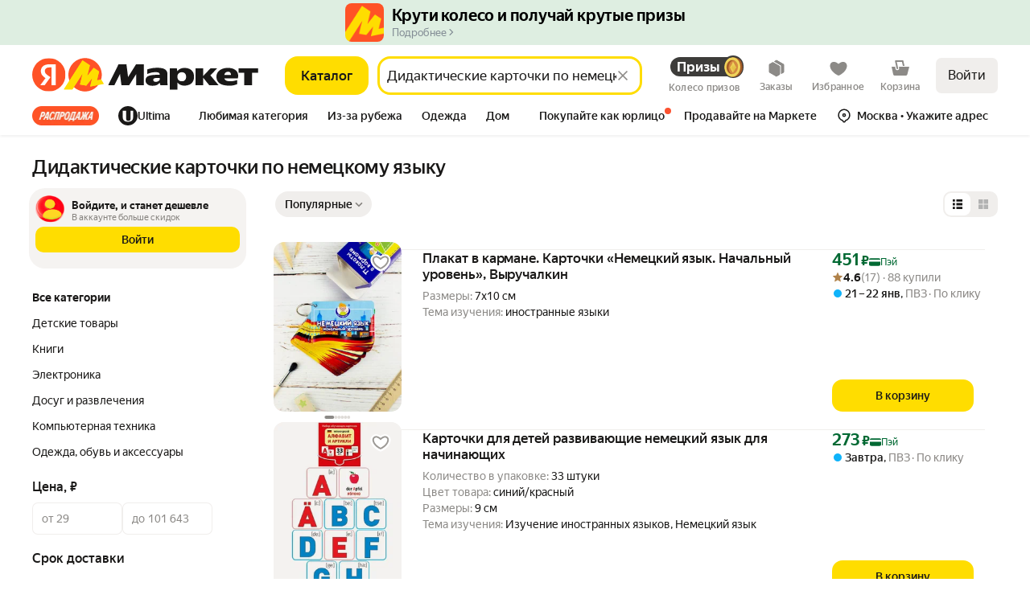

--- FILE ---
content_type: application/javascript; charset=utf-8
request_url: https://yastatic.net/s3/market-b2c-static-production/white-desktop/browser-light/browser-light.browser.monetize_MadvHeaderPromo.7d105b2.js
body_size: 6433
content:
(window.webpackJsonp=window.webpackJsonp||[]).push([[677],{10344:(function(e,t,n){"use strict";n.d(t,"b",(function(){return i})),n.d(t,"a",(function(){return o}));var r=n(2908),a=n(2991),i=(function(){var e,t,n=Object(r.a)(),i=Object(r.a)();return{parentAttrValue:n,childAttrValue:i,preparedChildAttr:((e={})[a.a+"-"+i]="",e),preparedParentAttr:((t={})[a.a+"-"+n]="",t)}}),o=(function(e){var t=e.parentAttr,n=e.childAttr,r=e.name;document.dispatchEvent(new CustomEvent(a.b,{detail:{parentAttr:t,childAttr:n,name:r}}))})}),10545:(function(e,t,n){"use strict";n.r(t),n.d(t,"getRouteByName",(function(){return b})),n.d(t,"buildUrl",(function(){return g})),n.d(t,"buildURL",(function(){return O})),n.d(t,"parseUrl",(function(){return T})),n.d(t,"parseUrlOptimized",(function(){return A})),n.d(t,"replaceParams",(function(){return w})),n.d(t,"pushParams",(function(){return R})),n.d(t,"assignLocation",(function(){return N}));var r,a=n(1724),i=n.n(a),o=n(1873),l=n(1874),u=n.n(l),c=n(1869),d=n.n(c),s=n(1872),_=n(1913),f=["hash"],m=o.a,h=o.a;if(s.b){var p=window.__ROUTES__;r=new d.a,m=(function(e){var t=p[e];t&&(r.addRoute(t),delete p[e])}),h=(function(){for(var e=0,t=Object.values(p);e<t.length;e++){var n=t[e];r.addRoute(n)}h=o.a,m=o.a})}else r=require("@yandex-market/stout").router;var E=(function(e,t,n){if(void 0===t&&(t={}),!e)return null;var r=e.build(t);return u()(r)?null:u()(n)?r:r+"#"+n}),v=(function(e){var t,n=e.params,r=void 0===n?{}:n,a=e.anchor;return r.hash,{paramsFiltered:i()(r,f),anchorNew:(null==(t=r.hash)?void 0:t.hash)||a}}),b=(function(e){return m(e),r.getRouteByName(e)}),g=(function(e,t,n){var r=b(e),a=v({params:t,anchor:n});return E(r,a.paramsFiltered,a.anchorNew)}),O=g,T=(function(e,t){void 0===t&&(t=!1),t||h();var n=r&&r.findFirst?r.findFirst(e):null;return n?{pageId:n[0].getName(),params:n[1]}:null}),A=(function(e){var t=e.url;return e.expectedPageIds.filter(Boolean).forEach(m),T(t,!0)}),w=(function(e,t,n){if(void 0===t&&(t={}),!s.c){var r=g(e,t,n);void 0===n&&(r+=window.location.hash),window.history&&Object(_.windowHistoryReplaceState)({pageId:e,pageParams:t},document.title,r)}}),R=(function(e,t,n){if(void 0===t&&(t={}),!s.c){var r=g(e,t,n);void 0===n&&(r+=window.location.hash),window.history&&Object(_.windowHistoryPushState)({pageId:e,pageParams:t},document.title,r)}}),N=(function(e,t,n){if(void 0===t&&(t={}),!s.c){var r=g(e,t,n);window.location&&Object(_.windowLocationAssign)({url:r})}})}),10673:(function(e,t,n){"use strict";var r=n(1527),a=n.n(r),i=n(1724),o=n.n(i),l=n(1860),u=n(9605),c=n(10545),d=n(1938),s=n(1940),_=n(1859),f=n(1939),m=n(1868),h=(function(e){var t=e.url,n=e.route;return t||n&&Object(c.buildUrl)(n.pageId,n.params)}),p=(function(e){var t=e.url,n=e.route,r=e.back,a=e.openWithEatsKit,i=e.onClickHandler;return!t&&!n&&!r&&!a&&!i}),E=Object(u.connect)((function(e,t){return{url:h(t)}}),(function(e,t){var n=t.anchor,r=t.route,a=t.url,i=t.back,o=t.openWithEatsKit,l=t.onClickHandler,u=t.tld;if(p({url:a,route:r,back:i,onClickHandler:l}))return{};if(o)return{onClick:(function(t){t.preventDefault();var n,i,o=h({url:a,route:r});o&&(n=o,void 0===(i=u)&&(i=m.TLD_RU),o=/^https:\/\//.test(n)?n:"https://market.yandex."+i+n,e(Object(_.requestOpenUri)(o)))}),"data-link-processing-exclusion":!0};if(n&&r)return{onClick:(function(t){t.preventDefault(),e(Object(d.f)({pageId:r.pageId,params:r.params}))})};var E=Object(f.b)((function(t){l&&l(t),i?e(Object(d.g)()):r?e(Object(s.c)(r)):a&&e(Object(s.c)(Object(c.parseUrl)(a)||{url:a}))}));return{onClick:Object(f.b)(E),"data-link-processing-exclusion":o}})),v=n(1942),b=["theme"];t.a=Object(l.compose)(E,Object(l.mapProps)((function(e){var t=e.theme,n=o()(e,b);return a()({theme:void 0===t?"normal":t},n)})))(v.a)}),1859:(function(e,t,n){"use strict";Object.defineProperty(t,"__esModule",{value:!0}),t.requestOpenKeyboard=t.navigateRoute=t.requestOpenUri=t.onSuccessOrder=t.requestHideWebView=t.requestBack=t.REQUEST_OPEN_KEYBOARD=t.ON_SUCCESS_ORDER=t.NAVIGATE_ROUTE=t.REQUEST_OPEN_URI=t.REQUEST_HIDE_WEB_VIEW=t.REQUEST_BACK=void 0;var r,a,i,o,l,u,c,d,s=n(1820);t.REQUEST_BACK="@marketfront/IntegrationCore/REQUEST_BACK",t.REQUEST_HIDE_WEB_VIEW="@marketfront/IntegrationCore/REQUEST_HIDE_WEB_VIEW",t.REQUEST_OPEN_URI="@marketfront/IntegrationCore/REQUEST_OPEN_URI",t.NAVIGATE_ROUTE="@marketfront/IntegrationCore/NAVIGATE_ROUTE",t.ON_SUCCESS_ORDER="@marketfront/IntegrationCore/ON_SUCCESS_ORDER",t.REQUEST_OPEN_KEYBOARD="@marketfront/IntegrationCore/REQUEST_OPEN_KEYBOARD",a=(0,s.createActions)(((r={})[t.REQUEST_BACK]=(function(e){return(0,s.action)(e)}),r[t.REQUEST_HIDE_WEB_VIEW]=(function(){return(0,s.action)()}),r[t.ON_SUCCESS_ORDER]=(function(e){return(0,s.action)(e)}),r[t.REQUEST_OPEN_URI]=(function(e){return(0,s.action)(e)}),r[t.NAVIGATE_ROUTE]=(function(e){return(0,s.action)(e)}),r[t.REQUEST_OPEN_KEYBOARD]=(function(){return(0,s.action)()}),r)),i=t.REQUEST_BACK,t.requestBack=a[i],o=t.REQUEST_HIDE_WEB_VIEW,t.requestHideWebView=a[o],l=t.ON_SUCCESS_ORDER,t.onSuccessOrder=a[l],u=t.REQUEST_OPEN_URI,t.requestOpenUri=a[u],c=t.NAVIGATE_ROUTE,t.navigateRoute=a[c],d=t.REQUEST_OPEN_KEYBOARD,t.requestOpenKeyboard=a[d]}),1868:(function(e,t,n){"use strict";var r;Object.defineProperty(t,"__esModule",{value:!0}),t.USER_AUTH_TYPE=t.DEFAULT_TLD=t.CASTED_TLD_MAP=t.TLD_UZ=t.TLD_KZ=t.TLD_UA=t.TLD_BY=t.TLD_RU=void 0,t.TLD_RU="ru",t.TLD_BY="by",t.TLD_UA="ua",t.TLD_KZ="kz",t.TLD_UZ="uz",t.CASTED_TLD_MAP=((r={})[t.TLD_RU]=t.TLD_RU,r[t.TLD_BY]=t.TLD_RU,r[t.TLD_UA]=t.TLD_RU,r[t.TLD_KZ]=t.TLD_RU,r[t.TLD_UZ]=t.TLD_UZ,r),t.DEFAULT_TLD=t.TLD_RU,t.USER_AUTH_TYPE={YANDEX:"YANDEX",ANONYM:"ANONYM"}}),1872:(function(e,t,n){"use strict";n.d(t,"b",(function(){return r})),n.d(t,"c",(function(){return a})),n.d(t,"a",(function(){return i}));var r=!0,a=!1,i="X-Market-App-Version"}),1873:(function(e,t,n){"use strict";t.a=(function(){})}),1874:(function(e,t,n){"use strict";t.__esModule=!0,t.default=void 0;var r,a=(r=n(1875))&&r.__esModule?r:{default:r};t.default=a.default}),1938:(function(e,t,n){"use strict";n.d(t,"a",(function(){return i})),n.d(t,"b",(function(){return o})),n.d(t,"e",(function(){return l})),n.d(t,"c",(function(){return u})),n.d(t,"d",(function(){return s})),n.d(t,"f",(function(){return m})),n.d(t,"i",(function(){return h})),n.d(t,"g",(function(){return p})),n.d(t,"h",(function(){return E}));var r,a=n(1820),i="page/PAGE_CHANGE",o="page/PAGE_CHANGE_BACK",l="page/PAGE_REDIRECT",u="page/PAGE_CHANGE_SILENT",c="page/INIT_ROUTE_SYNC",d="page/PAGE_TOGGLE_LOADING",s="@marketfront/page/INIT",_="@marketfront/page/SET_DOC_TITLE",f=Object(a.createActions)(((r={})[i]=(function(e){return Object(a.action)({pageId:e.pageId,params:e.params},e.meta)}),r[u]=(function(e){return Object(a.action)({pageId:e.pageId,params:e.params},e.meta)}),r[c]=a.empty,r[l]=(function(e){var t=e.url,n=e.target;return Object(a.action)({url:t,target:void 0!==n?n:"_self"})}),r[d]=a.empty,r[o]=(function(e){return Object(a.action)({delta:e})}),r[s]=(function(e){return Object(a.action)(e)}),r[_]=(function(e){return Object(a.action)(e)}),r)),m=f[i],h=(f[u],f[c],f[l]),p=(f[d],f[o]),E=f[s];f[_]}),1939:(function(e,t,n){"use strict";n.d(t,"a",(function(){return r})),n.d(t,"b",(function(){return a}));var r=(function(e){for(var t=arguments.length,n=Array(t>1?t-1:0),r=1;r<t;r++)n[r-1]=arguments[r];requestAnimationFrame((function(){setTimeout.apply(void 0,[e,0].concat(n))}))}),a=(function(e){return (function(){for(var t=arguments.length,n=Array(t),a=0;a<t;a++)n[a]=arguments[a];return r.apply(void 0,[e].concat(n))})})}),1940:(function(e,t,n){"use strict";n.d(t,"b",(function(){return c})),n.d(t,"a",(function(){return d})),n.d(t,"c",(function(){return _})),n.d(t,"e",(function(){return f})),n.d(t,"d",(function(){return m}));var r,a=n(1527),i=n.n(a),o=n(1941),l=n(1820),u="NAVIGATE",c="NAVIGATE_WITH_MIDDLE_BUTTON",d="NAVIGATE_WITH_CONTEXT_MENU",s=Object(l.createActions)(((r={})[u]=(function(e,t){return Object(l.action)(e,Object(o.a)(t)?i()({},t,{withSyncMetrikaCall:!0}):{withSyncMetrikaCall:!0})}),r[c]=(function(e){return Object(l.action)(e)}),r[d]=(function(e){return Object(l.action)(e)}),r)),_=s[u],f=s[c],m=s[d]}),1941:(function(e,t,n){"use strict";function r(e){return null!=e&&"object"==typeof e}n.d(t,"a",(function(){return r}))}),1942:(function(e,t,n){"use strict";var r=n(1947),a=n(1540),i=n.n(a),o=n(1943),l=n(1945),u=n(1944),c=n.n(u),d=(function(e){var t=e.isNewTab,n=e.rel,r=e.noReferrer;return t?Object.entries({nofollow:!0,noopener:!0,noreferrer:r}).filter((function(e){return e[0],e[1]})).map((function(e){return e[0]})).join(" "):n||null});t.a=(function(e){var t=e.url,n=e.id,u=e.children,s=e.onClick,_=e.handleMiddleMouseButtonClick,f=e.onOpenContextMenuOverLink,m=e.theme,h=void 0===m?"normal":m,p=e.className,E=e.isNewTab,v=void 0!==E&&E,b=e.title,g=e.dataAuto,O=e.disableHover,T=e.tabIndex,A=e.target,w=e.innerRef,R=e.style,N=e.itemProp,I=e.role,U=e["aria-label"],C=e["aria-hidden"],k=e["data-daemon"],S=e["data-madv"],D=e["data-link-processing-exclusion"],j=e["data-allow-cross-domain-tld"],P=e.rel,y=e.noReferrer,L=Object(l.a)({disabled:void 0!==O&&O}),z=L.isHovered,H=L.hoverProps,B=H.onPointerEnter,x=H.onPointerLeave,G=Object(o.a)(c.a.root,p,!!h&&c.a["_theme_"+h],!t&&!n&&!s&&c.a.doNothing,z&&c.a.hovered),V=Object(a.useCallback)((function(e){if(null!=t&&t.startsWith("#scrollto-")){e.preventDefault();var n=document.querySelector(t);null==n||n.scrollIntoView()}s&&s(e)}),[s,t]);return null!=t||null!=n?i.a.createElement("a",{href:t,id:n,className:G,onClick:V,onMouseUp:_,onContextMenu:f,target:A||(v?"_blank":null),rel:d({isNewTab:v,rel:P,noReferrer:void 0===y||y}),title:b,"data-auto":g,onPointerEnter:B,onPointerLeave:x,tabIndex:T,ref:w,style:R,itemProp:N,role:I,"aria-label":U,"aria-hidden":C,"data-daemon":k,"data-madv":S,"data-link-processing-exclusion":D,"data-allow-cross-domain-tld":j},u):i.a.createElement("span",{className:G,onClick:s,"data-auto":g,tabIndex:T||0,ref:w,onPointerEnter:Object(r.a)(s)?null:B,onPointerLeave:Object(r.a)(s)?null:x,style:R,role:I||"button","aria-label":U,"aria-hidden":C},u)})}),1944:(function(e,t,n){e.exports={root:"_2wiey",doNothing:"_1IfhR",_theme_normal:"r_nt5",hovered:"_3XeRi",_theme_dark:"_2QlbV",_theme_gray:"q6ECj",_theme_light:"iL2e5",_theme_black:"_1FB_h",_theme_white:"x-FhV",_theme_yellow:"_2VBO5",_theme_success:"_1rJ-L",_theme_error:"_62qFa",_theme_warning:"_3tSR1","_theme_instant-white":"_1lxeg","_theme_instant-black":"_2GWUt","_theme_coal-black-red":"_223Ma","_theme_gray-red":"_1sInw","_theme_warm-gray":"_35Mxz","_theme_ya-plus":"_2eazP","_theme_yandex-red":"_5cdIt"}}),1947:(function(e,t,n){"use strict";n.d(t,"a",(function(){return i}));var r=n(1949),a=n(1948);function i(e){return Object(a.a)(e)||Object(r.a)(e)}}),1948:(function(e,t,n){"use strict";function r(e){return null===e}n.d(t,"a",(function(){return r}))}),1949:(function(e,t,n){"use strict";function r(e){return void 0===e}n.d(t,"a",(function(){return r}))}),2177:(function(e,t,n){"use strict";n.d(t,"a",(function(){return f}));var r=n(1527),a=n.n(r),i=n(1724),o=n.n(i),l=n(1540),u=n.n(l),c=n(1943),d=n(2178),s=n.n(d),_=["size","lineHeight","weight","children","as","lineClamp","color","paletteColor","align","className","wide","withHyphens"],f=u.a.forwardRef((function(e,t){var n=e.size,r=void 0===n?"13":n,i=e.lineHeight,l=e.weight,d=void 0===l?"400":l,f=e.children,m=e.as,h=void 0===m?"span":m,p=e.lineClamp,E=void 0===p?"none":p,v=e.color,b=void 0===v?"black":v,g=e.paletteColor,O=e.align,T=void 0===O?"left":O,A=e.className,w=e.wide,R=void 0!==w&&w,N=e.withHyphens,I=void 0===N||N,U=o()(e,_);return u.a.createElement(h,a()({},U,{style:g?a()({},U.style,{color:g}):U.style,className:Object(c.a)(s.a.root,A,b&&s.a["color-"+b],null!=r&&s.a["size-"+r],null!=i&&s.a["line-height-"+i],null!=d&&s.a["weight-"+d],"none"!==E&&s.a["line-clamp-"+E],"left"!==T&&s.a["align-"+T],I&&s.a.withHyphens,R&&s.a.proportional),ref:t}),f)}))}),2178:(function(e,t,n){e.exports={withHyphens:"_1A5yJ","color-black":"_2SUA6","color-gray":"x6GyE","color-light-gray":"_3RNHF","color-plus":"_EQJ3","color-white":"_11BY1","color-orange":"_1zJ_9","color-orangeMandarin":"_3FtLE","color-red":"wiNbX","color-dark-red":"_1eJFf","color-redViolet":"_3pUMd","color-blue":"_1CbKN","color-electricBlue":"P6tg8","size-8":"BFyyz","size-9":"_13Fu3","size-10":"_3gPb5","size-11":"_2ze7k","size-12":"_3dIWE","size-13":"_33utW","size-14":"_3kbFf","size-15":"_3IWdR","size-16":"_1X5gX","size-17":"_3_ISO","size-18":"NqMit","size-19":"QPw2Q","size-20":"_33Eco","size-21":"_3pNrb","size-215":"_4ik1G","size-22":"_6A9jC","size-24":"uHWDY","size-28":"jM85b","size-32":"_12W1q","size-40":"_3tpj6","size-42":"_3fMfV","size-56":"_2Loba","size-70":"_2dgBJ","line-height-8":"vjZ9Y","line-height-9":"_1KKHK","line-height-10":"wyn94","line-height-11":"_39DVI","line-height-12":"_29Bgj","line-height-13":"_2vGiL","line-height-14":"_32g5e","line-height-15":"_38aiO","line-height-16":"JhCKq","line-height-17":"_1jUll","line-height-18":"_1wql1","line-height-19":"zqk56","line-height-20":"_3zdab","line-height-21":"_1FLMK","line-height-215":"_37Mu2","line-height-22":"_3C30u","line-height-24":"_2jm3W","line-height-28":"_2axpO","line-height-32":"UojIV","line-height-40":"_3yapV","line-height-42":"_3enV7","line-height-56":"_1bH1e","line-height-70":"_2S5kc","weight-400":"IFARr","weight-500":"_13aK2","weight-700":"_1X1Ia","weight-900":"jzy-h","line-clamp-1":"bCEl1","line-clamp-2":"_2a1rW","line-clamp-3":"_2-NSe","line-clamp-4":"h29Q2","line-clamp-5":"_3QKVO","align-center":"b53KJ",proportional:"_2j1X1"}}),2683:(function(e,t,n){var r=n(2684),a=n(2129),i=n(2084),o=n(2685),l=n(1903);e.exports=(function(e,t,n){var u=l(e)?r:o,c=arguments.length<3;return u(e,i(t,4),n,c,a)})}),2684:(function(e,t){e.exports=(function(e,t,n,r){var a=-1,i=null==e?0:e.length;for(r&&i&&(n=e[++a]);++a<i;)n=t(n,e[a],a,e);return n})}),2685:(function(e,t){e.exports=(function(e,t,n,r,a){return a(e,(function(e,a,i){n=r?(r=!1,e):t(n,e,a,i)})),n})}),2908:(function(e,t,n){"use strict";function r(){return Math.random().toString(36).slice(2)}n.d(t,"a",(function(){return r}))}),2926:(function(e,t,n){"use strict";n.d(t,"a",(function(){return d}));var r=n(1527),a=n.n(r),i=n(1724),o=n.n(i),l=n(1540),u=n.n(l),c=["fill"],d=(function(e){var t=e.fill,n=o()(e,c);return u.a.createElement("svg",a()({id:"chevronPolka","aria-hidden":!0,viewBox:"0 0 16 16",xmlns:"http://www.w3.org/2000/svg"},n),u.a.createElement("path",{fillRule:"evenodd",clipRule:"evenodd",d:"M4.95006 2.88128C5.29177 2.53957 5.84579 2.53957 6.1875 2.88128L11.3062 8L6.1875 13.1187C5.84579 13.4604 5.29177 13.4604 4.95006 13.1187C4.60836 12.777 4.60836 12.223 4.95006 11.8813L8.83135 8L4.95006 4.11872C4.60836 3.77701 4.60836 3.22299 4.95006 2.88128Z",fill:t||"#21201F"}))})}),2991:(function(e,t,n){"use strict";n.d(t,"b",(function(){return r})),n.d(t,"a",(function(){return a})),n.d(t,"c",(function(){return i}));var r="mount_guard_node_event",a="data-guard",i="data-skipdaemon"}),3096:(function(e,t,n){"use strict";n.d(t,"a",(function(){return i})),n.d(t,"b",(function(){return u}));var r,a=n(1820),i="entities/UPDATE",o="entities/REPLACE",l=Object(a.createActions)(((r={})[i]=(function(e){var t=e.collections,n=e.widgets;return Object(a.action)({collections:t,widgets:n})}),r[o]=(function(e){var t=e.collections,n=e.widgets;return Object(a.action)({collections:t,widgets:n})}),r)),u=l[i];l[o]}),3097:(function(e,t,n){"use strict";n.d(t,"a",(function(){return o})),n(1527),n(2683),n(10540);var r=n(2243),a=n.n(r),i=(function(e,t){return void 0===t&&(t="merge"),(function(n){return (function(r,i){var o=i.payload;return o[e]&&o[e][n]?a.a[t](r,o[e][n],{deep:!0}):r})})}),o=i("collections");i("widgets")}),6335:(function(e,t,n){"use strict";n.d(t,"a",(function(){return r}));var r="mount_cpm_node_event"}),6336:(function(e,t,n){"use strict";n.d(t,"a",(function(){return r})),n.d(t,"b",(function(){return a}));var r="data-show-daemon-overlapping-el",a=(function(e){return e.map((function(e){return"["+r+'="'+e+'"]'}))})}),6337:(function(e,t,n){"use strict";n.d(t,"a",(function(){return r}));var r={HEADER_DESKTOP:"fg24hd78",HEADER_APP_DISTRIBUTION_BANNER:"vgh235hgn",STICKY_OFFER:"ghvbfty2",RECOMMEND_TABS:"vgbn23hbs",NAVBAR_TOUCH:"ouifh2n1d",SCAFFOLD_BUTTONS:"g5hf2nv3f",LOGIN_AGITATION:"56ftdllg",SEARCH_FIELD_TOUCH:"nvb24lks",HEADER_SEARCH:"na7a3xvu"}}),7143:(function(e,t){}),7144:(function(e,t,n){e.exports={root:"_2COEz",textWrapper:"_2kZNq",buttonTitle:"_3ioAz",domain:"_1mesM",buttonTitleWrapper:"_2rtnA",link:"wFodG",skeleton:"BzmZq",skeleton_kebab:"_3KXsk",title:"grXMd",mainImg:"_2VhHP"}}),7145:(function(e,t,n){e.exports={root:"_3EZGP",textWrapper:"_3bkLI",buttonTitle:"_1OnfL",domain:"_2tZxh",buttonTitleWrapper:"_1OzWj",link:"R9xG5",skeleton:"_3TWO3",skeleton_kebab:"_1vIJ1"}}),7146:(function(e,t){}),7147:(function(e,t){}),9826:(function(e,t,n){"use strict";n.r(t);var r,a=n(9854),i=n(7143),o=n.n(i),l=n(1527),u=n.n(l),c=n(1724),d=n.n(c),s=n(1540),_=n.n(s),f=n(10673),m=n(2926),h=n(2177),p=n(5984),E=n(6336),v=n(6337),b=n(6335),g=n(2991),O=n(10344),T=n(7144),A=n.n(T),w=["banner","isVisibilityGuardAvailable"],R="BANNER_TGO_lxix3wb99ip",N=Object(a.composeOverWidgetView)(Object(a.connect)((function(e,t){var n=t.madvStreamerDirectState,r=t.i18n;return n?u()({},n,{i18n:r}):null})))((function(e){var t,n,r,i,o,l,c,T,N,I=e.banner,U=e.isVisibilityGuardAvailable,C=d()(e,w),k=C.guardIds,S=C.parentGuardAttr,D=C.childGuardAttr,j=C.showUrl,P=C.blockId,y=C.commonCarouselUrls,L=C.isNewTab,z=C.directTGOCPCLink,H=C.madvState,B=C.i18nHeaderBannerValue,x=Object(s.useRef)(null);if(Object(s.useEffect)((function(){if(x.current&&I){U&&null!=k&&k.parentAttrValue&&null!=k&&k.childAttrValue&&Object(O.a)({parentAttr:null==k?void 0:k.parentAttrValue,childAttr:null==k?void 0:k.childAttrValue,name:"MadvHeaderPromoDirectTGO"});var e,t,n,r,a=null!=(n=null==y?void 0:y.renders)?n:[],i=P&&null!=y&&y.blockImpressions?y.blockImpressions[P]:null!=y&&null!=(e=y.pixel)&&e.impression?[null==y||null==(t=y.pixel)?void 0:t.impression]:[],o=(function(e){if(window[p.d])window[p.d][R]=e;else{var t;window[p.d]=((t={})[R]=e,t)}});document.dispatchEvent(new CustomEvent(b.a,{detail:{targetId:R,showUrl:j,pixel:null==I||null==(r=I.urls)||null==(r=r.pixel)?void 0:r.impression,showingFlag:!0,isMadvHeaderPromo:!0,skipDaemonAttr:g.c,overlappingSelectors:Object(E.b)([v.a.HEADER_SEARCH]),onSuccess:(function(){return o(!1)}),render:a,parentImpression:i}})),o(!0)}}),[I,j,null==I||null==(t=I.urls)||null==(t=t.pixel)?void 0:t.impression,null==y||null==(n=y.pixel)?void 0:n.impression,null==y?void 0:y.renders]),!I)return _.a.createElement("div",{className:A.a.skeleton,"data-auto":"streamer-skeleton"},_.a.createElement("div",{className:A.a.skeleton_kebab},_.a.createElement(a.Slot,{name:"kebabTGO"}),_.a.createElement(a.Slot,{name:"bannerCurtainTGO"})));var G=null==(r=I.background)?void 0:r.color,V=null==(i=I.urls)?void 0:i.clickout;return _.a.createElement("article",u()({id:R,ref:x,"data-auto":"contentPicture","data-madv":"all","data-daemon":z,style:{backgroundColor:G},className:A.a.root,"data-banner-manager-id":p.b,"data-banner-manager-type":p.c,"data-madv-state":H,"data-guard-parent-id":null==k?void 0:k.parentAttrValue,"data-guard-child-id":null==k?void 0:k.childAttrValue},S),_.a.createElement(f.a,{className:A.a.link,url:V,isNewTab:L,"aria-label":B},_.a.createElement("span",D)),_.a.createElement("div",{className:A.a.bannerWrapper},_.a.createElement("div",{className:A.a.textWrapper},_.a.createElement("img",{src:null==I||null==(o=I.domainInfo)?void 0:o.favicon,className:A.a.mainImg,alt:"Иконка"}),_.a.createElement("div",{className:A.a.mainButtonWrapper},_.a.createElement(h.a,{as:"h3",size:"13",weight:"700",className:A.a.title},null==I?void 0:I.title),_.a.createElement("div",{className:A.a.buttonTitleWrapper},(null==I||null==(l=I.domainInfo)?void 0:l.domain)&&_.a.createElement(h.a,{size:"13",weight:"500",className:A.a.domain},null==I||null==(c=I.domainInfo)?void 0:c.domain),(null==I||null==(T=I.mainButton)?void 0:T.text)&&_.a.createElement(h.a,{size:"13",weight:"500",className:A.a.buttonTitle},null==I||null==(N=I.mainButton)?void 0:N.text," ",_.a.createElement(m.a,{height:12,width:12,fill:"#838d95"})))))),_.a.createElement(a.Slot,{name:"kebabTGO"}),_.a.createElement(a.Slot,{name:"bannerCurtainTGO"}))}));n(7145);var I=n(1820),U=n(3096),C=n(3097),k=Object(I.handleActions)(((r={})[U.a]=Object(C.a)("madvStreamerDirectState"),r),{}),S=a.Widget.describe({name:"@marketfront/MadvHeaderPromoDirectTGO",controller:o.a,view:N,dependencies:{dynWidgets:{"@monetize/Kebab":(function(){return Promise.all([n.e(0),n.e(2),n.e(5),n.e(7),n.e(43),n.e(52),n.e(59),n.e(64),n.e(674)]).then(n.bind(null,10621))}),"@monetize/BannerCurtain":(function(){return Promise.all([n.e(0),n.e(670)]).then(n.bind(null,10172))})}},reducers:{collections:{madvStreamerDirectState:k}},meta:{team:"monetize"}}),D=n(1769),j=n(1784),P={mapping:{MadvHeaderPromoDirectTGO:S,ShowDaemon:D.default,VisibilityGuard:j.a},dynWidgets:{"@monetize/Kebab":(function(){return Promise.all([n.e(0),n.e(2),n.e(5),n.e(7),n.e(43),n.e(52),n.e(59),n.e(64),n.e(674)]).then(n.bind(null,10621))}),"@monetize/BannerCurtain":(function(){return Promise.all([n.e(0),n.e(670)]).then(n.bind(null,10172))})}},y=n(7146),L=n.n(y),z=a.Widget.describe({name:"@marketfront/MadvHeaderPromoStreamer",controller:L.a,view:null,dependencies:P,directives:{static:!0},meta:{team:"monetize",isCritical:!0}}),H=n(7147),B=n.n(H);t.default=a.Widget.describe({name:"@monetize/MadvHeaderPromo",controller:B.a,view:null,directives:{static:!0},dependencies:{mapping:{MadvHeaderPromoStreamer:z,MadvHeaderPromoDirectTGO:S}},meta:{team:"monetize",isCritical:!0}})})}]);

--- FILE ---
content_type: application/javascript; charset=utf-8
request_url: https://yastatic.net/s3/market-b2c-static-production/white-desktop/browser-light/browser-light.browser.search_marketfront_AdultLink.da5c1c8.js
body_size: 1479
content:
(window.webpackJsonp=window.webpackJsonp||[]).push([[829],{10181:(function(P,O,_){"use strict";_.r(O);var e,A=_(9854),T=_(10633),t=_(1527),n=_.n(t),r=_(1540),R=_.n(r),I=_(10540),E=_(2399),N=_(2297),o=_(1820),u="#AdultSearch/OPEN_POPUP",i=Object(o.createActions)(((e={})[u]=o.empty,e))[u],L=_(6708),c=_.n(L),M=Object(A.composeOverWidgetView)(Object(A.connect)((function(P,O){var _=O.adultToggle;return n()({},P,{hidden:_.hidden})}),(function(P){return Object(I.bindActionCreators)({openPopup:i},P)})),Object(E.a)((function(P){return!P.hidden})))((function(P){var O=P.openPopup;return R.a.createElement(N.a,{as:"div","aria-label":"adult-link",className:c.a.link,onClick:O})})),a=_(6709),F=_.n(a),G=_(1690),d=_(1716),D=_(1728),f=_(3096),b=_(3341);O.default=A.Widget.describe({name:"@marketfront/AdultLink",view:M,controller:F.a,epics:{widget:[(function(P,O){return P.pipe(Object(D.a)(u),Object(d.b)((function(){var P=O.getData().url,_=O.getCollections();return Object(G.a)(Object(f.b)({collections:{adultToggle:n()({},_.adultToggle,{url:P})}}),Object(b.a)({widgetId:"SearchAdultWarningPopupContent"}))})))})]},reducers:{collections:{adultToggle:T.a}},meta:{team:"search"}})}),2159:(function(P,O,_){"use strict";Object.defineProperty(O,"__esModule",{value:!0}),O.VIEW_PLATFORM_TYPE=O.WEB_PLATFORM_OPPOSITE_MAP=O.WEB_VIEW_PLATFORM_TYPE=O.WEB_VIEW=O.INTEGRATION_PLATFORM_TYPE=O.APP_CLIENT_PLATFORM_TYPE=O.APP_PLATFORM_GROUP_EDA_INTEGRATION=O.APP_PLATFORM_GROUP_LAVKA_INTEGRATION=O.APP_PLATFORM_GROUP_GO_INTEGRATION=O.APP_PLATFORM_GROUP_GO=O.APP_PLATFORM_INTEGRATION_ANDROID=O.APP_PLATFORM_INTEGRATION_IOS=O.APP_PLATFORM_GO_ANDROID=O.APP_PLATFORM_GO_IOS=O.APP_PLATFORM_GROUP_MOBILE=O.APP_PLATFORM_ANDROID=O.APP_PLATFORM_IOS=O.PLATFORM_GROUP_WEB=O.PLATFORM_TYPE_ANY=O.PLATFORM_TYPE=O.PROJECT_TYPE=void 0;var e=_(2160);Object.defineProperty(O,"PLATFORM_TYPE",{enumerable:!0,get:(function(){return e.PLATFORM_TYPE})}),Object.defineProperty(O,"PLATFORM_TYPE_ANY",{enumerable:!0,get:(function(){return e.PLATFORM_TYPE_ANY})}),Object.defineProperty(O,"PLATFORM_GROUP_WEB",{enumerable:!0,get:(function(){return e.PLATFORM_GROUP_WEB})}),Object.defineProperty(O,"WEB_VIEW",{enumerable:!0,get:(function(){return e.WEB_VIEW})}),Object.defineProperty(O,"WEB_VIEW_PLATFORM_TYPE",{enumerable:!0,get:(function(){return e.WEB_VIEW_PLATFORM_TYPE})}),Object.defineProperty(O,"WEB_PLATFORM_OPPOSITE_MAP",{enumerable:!0,get:(function(){return e.WEB_PLATFORM_OPPOSITE_MAP})});var A=_(2161);Object.defineProperty(O,"APP_PLATFORM_IOS",{enumerable:!0,get:(function(){return A.APP_PLATFORM_IOS})}),Object.defineProperty(O,"APP_PLATFORM_ANDROID",{enumerable:!0,get:(function(){return A.APP_PLATFORM_ANDROID})}),Object.defineProperty(O,"APP_PLATFORM_GROUP_MOBILE",{enumerable:!0,get:(function(){return A.APP_PLATFORM_GROUP_MOBILE})});var T=_(2162);Object.defineProperty(O,"APP_PLATFORM_GO_IOS",{enumerable:!0,get:(function(){return T.APP_PLATFORM_GO_IOS})}),Object.defineProperty(O,"APP_PLATFORM_GO_ANDROID",{enumerable:!0,get:(function(){return T.APP_PLATFORM_GO_ANDROID})}),Object.defineProperty(O,"APP_PLATFORM_INTEGRATION_IOS",{enumerable:!0,get:(function(){return T.APP_PLATFORM_INTEGRATION_IOS})}),Object.defineProperty(O,"APP_PLATFORM_INTEGRATION_ANDROID",{enumerable:!0,get:(function(){return T.APP_PLATFORM_INTEGRATION_ANDROID})}),Object.defineProperty(O,"APP_PLATFORM_GROUP_GO",{enumerable:!0,get:(function(){return T.APP_PLATFORM_GROUP_GO})}),Object.defineProperty(O,"APP_PLATFORM_GROUP_GO_INTEGRATION",{enumerable:!0,get:(function(){return T.APP_PLATFORM_GROUP_GO_INTEGRATION})}),Object.defineProperty(O,"APP_PLATFORM_GROUP_LAVKA_INTEGRATION",{enumerable:!0,get:(function(){return T.APP_PLATFORM_GROUP_LAVKA_INTEGRATION})}),Object.defineProperty(O,"APP_PLATFORM_GROUP_EDA_INTEGRATION",{enumerable:!0,get:(function(){return T.APP_PLATFORM_GROUP_EDA_INTEGRATION})}),Object.defineProperty(O,"INTEGRATION_PLATFORM_TYPE",{enumerable:!0,get:(function(){return T.INTEGRATION_PLATFORM_TYPE})});var t=_(2163);Object.defineProperty(O,"PROJECT_TYPE",{enumerable:!0,get:(function(){return t.PROJECT_TYPE})}),Object.defineProperty(O,"APP_CLIENT_PLATFORM_TYPE",{enumerable:!0,get:(function(){return t.APP_CLIENT_PLATFORM_TYPE})}),Object.defineProperty(O,"VIEW_PLATFORM_TYPE",{enumerable:!0,get:(function(){return t.VIEW_PLATFORM_TYPE})})}),2160:(function(P,O,_){"use strict";var e;Object.defineProperty(O,"__esModule",{value:!0}),O.WEB_PLATFORM_OPPOSITE_MAP=O.WEB_VIEW_PLATFORM_TYPE=O.WEB_VIEW=O.PLATFORM_GROUP_WEB=O.PLATFORM_TYPE_ANY=O.PLATFORM_TYPE=void 0,O.PLATFORM_TYPE={DESKTOP:"desktop",TOUCH:"touch",API:"api"},O.PLATFORM_TYPE_ANY="any",O.PLATFORM_GROUP_WEB="web",O.WEB_VIEW="web_view",O.WEB_VIEW_PLATFORM_TYPE={WEB_VIEW:O.WEB_VIEW},O.WEB_PLATFORM_OPPOSITE_MAP=((e={})[O.PLATFORM_TYPE.TOUCH]=O.PLATFORM_TYPE.DESKTOP,e[O.PLATFORM_TYPE.DESKTOP]=O.PLATFORM_TYPE.TOUCH,e)}),2161:(function(P,O,_){"use strict";Object.defineProperty(O,"__esModule",{value:!0}),O.APP_PLATFORM_GROUP_MOBILE=O.APP_PLATFORM_ANDROID=O.APP_PLATFORM_IOS=void 0,O.APP_PLATFORM_IOS="ios",O.APP_PLATFORM_ANDROID="android",O.APP_PLATFORM_GROUP_MOBILE="mobile"}),2162:(function(P,O,_){"use strict";Object.defineProperty(O,"__esModule",{value:!0}),O.INTEGRATION_PLATFORM_TYPE=O.MARKET_INTEGRATION_CLIENT=O.INTEGRATION_CLIENT_UNKNOWN=O.INTEGRATION_CLIENT_ANDROID=O.INTEGRATION_CLIENT_IOS=O.APP_PLATFORM_GROUP_EDA_INTEGRATION=O.APP_PLATFORM_GROUP_LAVKA_INTEGRATION=O.APP_PLATFORM_GROUP_GO_INTEGRATION=O.APP_PLATFORM_GROUP_GO=O.APP_PLATFORM_INTEGRATION_ANDROID=O.APP_PLATFORM_INTEGRATION_IOS=O.APP_PLATFORM_GO_ANDROID=O.APP_PLATFORM_GO_IOS=void 0,O.APP_PLATFORM_GO_IOS="go_ios",O.APP_PLATFORM_GO_ANDROID="go_android",O.APP_PLATFORM_INTEGRATION_IOS="integration_ios",O.APP_PLATFORM_INTEGRATION_ANDROID="integration_android",O.APP_PLATFORM_GROUP_GO="go",O.APP_PLATFORM_GROUP_GO_INTEGRATION="go",O.APP_PLATFORM_GROUP_LAVKA_INTEGRATION="lavka_integration",O.APP_PLATFORM_GROUP_EDA_INTEGRATION="eda_integration",O.INTEGRATION_CLIENT_IOS="ios",O.INTEGRATION_CLIENT_ANDROID="android",O.INTEGRATION_CLIENT_UNKNOWN="unknown",O.MARKET_INTEGRATION_CLIENT={IOS:O.INTEGRATION_CLIENT_IOS,ANDROID:O.INTEGRATION_CLIENT_ANDROID,UNKNOWN:O.INTEGRATION_CLIENT_UNKNOWN},O.INTEGRATION_PLATFORM_TYPE={INTEGRATION_IOS:O.APP_PLATFORM_INTEGRATION_IOS,INTEGRATION_ANDROID:O.APP_PLATFORM_INTEGRATION_ANDROID}}),2163:(function(P,O,_){"use strict";Object.defineProperty(O,"__esModule",{value:!0}),O.PlatformX=O.VIEW_PLATFORM_TYPE=O.APP_CLIENT_PLATFORM_TYPE=O.PROJECT_TYPE=void 0;var e,A=_(2160),T=_(2161),t=_(2162);O.PROJECT_TYPE={BUSINESS:"business",MARKET:"market",API:"api"},O.APP_CLIENT_PLATFORM_TYPE={IOS:T.APP_PLATFORM_IOS,ANDROID:T.APP_PLATFORM_ANDROID,GO:t.APP_PLATFORM_GROUP_GO,GO_IOS:t.APP_PLATFORM_GO_IOS,GO_ANDROID:t.APP_PLATFORM_GO_ANDROID},O.VIEW_PLATFORM_TYPE={DESKTOP:A.PLATFORM_TYPE.DESKTOP,TOUCH:A.PLATFORM_TYPE.TOUCH,MOBILE:T.APP_PLATFORM_GROUP_MOBILE},(e=O.PlatformX||(O.PlatformX={})).AppIOS="IOS",e.AppAndroid="ANDROID",e.WebDesktop="DESKTOP",e.WebTouch="TOUCH",e.IntLavkaIOS="YANDEX_LAVKA_IOS",e.IntLavkaAndroid="YANDEX_LAVKA_ANDROID",e.IntGoIOS="YANDEX_GO_IOS",e.IntGoAndroid="YANDEX_GO_ANDROID",e.IntEdaIOS="YANDEX_EDA_IOS",e.IntEdaAndroid="YANDEX_EDA_ANDROID",e.IntDeliveryClubIOS="DELIVERY_CLUB_IOS",e.IntDeliveryClubAndroid="DELIVERY_CLUB_ANDROID",e.IntTelegramIOS="TELEGRAM_IOS",e.IntTelegramAndroid="TELEGRAM_ANDROID",e.Unknown="UNKNOWN"}),2915:(function(P,O,_){"use strict";_.d(O,"b",(function(){return T})),_.d(O,"a",(function(){return t})),_.d(O,"d",(function(){return r})),_.d(O,"c",(function(){return R}));var e,A=_(1820),T="@marketfront/drawer/SHOW",t="@marketfront/drawer/HIDE",n=Object(A.createActions)(((e={})[T]=(function(P){return Object(A.action)(P)}),e[t]=A.empty,e)),r=n[T],R=n[t]}),2916:(function(P,O,_){"use strict";_.d(O,"b",(function(){return T})),_.d(O,"a",(function(){return t})),_.d(O,"d",(function(){return r})),_.d(O,"c",(function(){return R}));var e,A=_(1820),T="@marketfront/popup/SHOW",t="@marketfront/popup/HIDE",n=Object(A.createActions)(((e={})[T]=(function(P){return Object(A.action)(P)}),e[t]=(function(P){return Object(A.action)(P)}),e)),r=n[T],R=n[t]}),3341:(function(P,O,_){"use strict";_.d(O,"a",(function(){return n})),_.d(O,"b",(function(){return r}));var e=_(2915),A=_(2916),T=_(1788),t=_(2159),n=Object(T.getPlatform)()===t.PLATFORM_TYPE.DESKTOP?A.d:e.d,r=Object(T.getPlatform)()===t.PLATFORM_TYPE.DESKTOP?A.c:e.c}),6708:(function(P,O,_){P.exports={link:"_1AEQ-"}}),6709:(function(P,O){})}]);

--- FILE ---
content_type: application/javascript; charset=utf-8
request_url: https://yastatic.net/s3/market-b2c-static-production/white/window.js?version=1761580479
body_size: 3547
content:
"use strict";(()=>{try{self["workbox:window:7.0.0"]&&_()}catch{}function N(n,e){return new Promise(function(t){var r=new MessageChannel;r.port1.onmessage=function(s){t(s.data)},n.postMessage(e,[r.port2])})}function X(n){var e=function(t,r){if(typeof t!="object"||!t)return t;var s=t[Symbol.toPrimitive];if(s!==void 0){var u=s.call(t,r||"default");if(typeof u!="object")return u;throw new TypeError("@@toPrimitive must return a primitive value.")}return(r==="string"?String:Number)(t)}(n,"string");return typeof e=="symbol"?e:e+""}function I(n,e){for(var t=0;t<e.length;t++){var r=e[t];r.enumerable=r.enumerable||!1,r.configurable=!0,"value"in r&&(r.writable=!0),Object.defineProperty(n,X(r.key),r)}}function b(n,e){return b=Object.setPrototypeOf?Object.setPrototypeOf.bind():function(t,r){return t.__proto__=r,t},b(n,e)}function L(n,e){(e==null||e>n.length)&&(e=n.length);for(var t=0,r=new Array(e);t<e;t++)r[t]=n[t];return r}function z(n,e){var t=typeof Symbol<"u"&&n[Symbol.iterator]||n["@@iterator"];if(t)return(t=t.call(n)).next.bind(t);if(Array.isArray(n)||(t=function(s,u){if(s){if(typeof s=="string")return L(s,u);var l=Object.prototype.toString.call(s).slice(8,-1);return l==="Object"&&s.constructor&&(l=s.constructor.name),l==="Map"||l==="Set"?Array.from(s):l==="Arguments"||/^(?:Ui|I)nt(?:8|16|32)(?:Clamped)?Array$/.test(l)?L(s,u):void 0}}(n))||e&&n&&typeof n.length=="number"){t&&(n=t);var r=0;return function(){return r>=n.length?{done:!0}:{done:!1,value:n[r++]}}}throw new TypeError(`Invalid attempt to iterate non-iterable instance.
In order to be iterable, non-array objects must have a [Symbol.iterator]() method.`)}try{self["workbox:core:7.0.0"]&&_()}catch{}var P=function(){var n=this;this.promise=new Promise(function(e,t){n.resolve=e,n.reject=t})};function A(n,e){var t=location.href;return new URL(n,t).href===new URL(e,t).href}var S=function(n,e){this.type=n,Object.assign(this,e)};function v(n,e,t){return t?e?e(n):n:(n&&n.then||(n=Promise.resolve(n)),e?n.then(e):n)}function q(){}var Q={type:"SKIP_WAITING"};function R(n,e){if(!e)return n&&n.then?n.then(q):Promise.resolve()}var O=function(n){function e(f,E){var i,o;return E===void 0&&(E={}),(i=n.call(this)||this).nn={},i.tn=0,i.rn=new P,i.en=new P,i.on=new P,i.un=0,i.an=new Set,i.cn=function(){var c=i.fn,a=c.installing;i.tn>0||!A(a.scriptURL,i.sn.toString())||performance.now()>i.un+6e4?(i.vn=a,c.removeEventListener("updatefound",i.cn)):(i.hn=a,i.an.add(a),i.rn.resolve(a)),++i.tn,a.addEventListener("statechange",i.ln)},i.ln=function(c){var a=i.fn,h=c.target,g=h.state,y=h===i.vn,C={sw:h,isExternal:y,originalEvent:c};!y&&i.mn&&(C.isUpdate=!0),i.dispatchEvent(new S(g,C)),g==="installed"?i.wn=self.setTimeout(function(){g==="installed"&&a.waiting===h&&i.dispatchEvent(new S("waiting",C))},200):g==="activating"&&(clearTimeout(i.wn),y||i.en.resolve(h))},i.yn=function(c){var a=i.hn,h=a!==navigator.serviceWorker.controller;i.dispatchEvent(new S("controlling",{isExternal:h,originalEvent:c,sw:a,isUpdate:i.mn})),h||i.on.resolve(a)},i.gn=(o=function(c){var a=c.data,h=c.ports,g=c.source;return v(i.getSW(),function(){i.an.has(g)&&i.dispatchEvent(new S("message",{data:a,originalEvent:c,ports:h,sw:g}))})},function(){for(var c=[],a=0;a<arguments.length;a++)c[a]=arguments[a];try{return Promise.resolve(o.apply(this,c))}catch(h){return Promise.reject(h)}}),i.sn=f,i.nn=E,navigator.serviceWorker.addEventListener("message",i.gn),i}var t,r;r=n,(t=e).prototype=Object.create(r.prototype),t.prototype.constructor=t,b(t,r);var s,u,l,p=e.prototype;return p.register=function(f){var E=(f===void 0?{}:f).immediate,i=E!==void 0&&E;try{var o=this;return v(function(c,a){var h=c();return h&&h.then?h.then(a):a(h)}(function(){if(!i&&document.readyState!=="complete")return R(new Promise(function(c){return window.addEventListener("load",c)}))},function(){return o.mn=Boolean(navigator.serviceWorker.controller),o.dn=o.pn(),v(o.bn(),function(c){o.fn=c,o.dn&&(o.hn=o.dn,o.en.resolve(o.dn),o.on.resolve(o.dn),o.dn.addEventListener("statechange",o.ln,{once:!0}));var a=o.fn.waiting;return a&&A(a.scriptURL,o.sn.toString())&&(o.hn=a,Promise.resolve().then(function(){o.dispatchEvent(new S("waiting",{sw:a,wasWaitingBeforeRegister:!0}))}).then(function(){})),o.hn&&(o.rn.resolve(o.hn),o.an.add(o.hn)),o.fn.addEventListener("updatefound",o.cn),navigator.serviceWorker.addEventListener("controllerchange",o.yn),o.fn})}))}catch(c){return Promise.reject(c)}},p.update=function(){try{return this.fn?v(R(this.fn.update())):v()}catch(f){return Promise.reject(f)}},p.getSW=function(){return this.hn!==void 0?Promise.resolve(this.hn):this.rn.promise},p.messageSW=function(f){try{return v(this.getSW(),function(E){return N(E,f)})}catch(E){return Promise.reject(E)}},p.messageSkipWaiting=function(){this.fn&&this.fn.waiting&&N(this.fn.waiting,Q)},p.pn=function(){var f=navigator.serviceWorker.controller;return f&&A(f.scriptURL,this.sn.toString())?f:void 0},p.bn=function(){try{var f=this;return v(function(E,i){try{var o=E()}catch(c){return i(c)}return o&&o.then?o.then(void 0,i):o}(function(){return v(navigator.serviceWorker.register(f.sn,f.nn),function(E){return f.un=performance.now(),E})},function(E){throw E}))}catch(E){return Promise.reject(E)}},s=e,(u=[{key:"active",get:function(){return this.en.promise}},{key:"controlling",get:function(){return this.on.promise}}])&&I(s.prototype,u),l&&I(s,l),Object.defineProperty(s,"prototype",{writable:!1}),s}(function(){function n(){this.Pn=new Map}var e=n.prototype;return e.addEventListener=function(t,r){this.jn(t).add(r)},e.removeEventListener=function(t,r){this.jn(t).delete(r)},e.dispatchEvent=function(t){t.target=this;for(var r,s=z(this.jn(t.type));!(r=s()).done;)(0,r.value)(t)},e.jn=function(t){return this.Pn.has(t)||this.Pn.set(t,new Set),this.Pn.get(t)},n}());var d="sw",x="/sw.js";var F="SW_CONFIGURATION_EVENT_NAME",M="SW_SET_ENVIRONMENT_IS_AUTH_EVENT_NAME",V="SW_CLIENT_SET_ENVIRONMENT_IS_AUTH_EVENT_NAME",H="SW_PREFETCH",k="SW_CLIENT_PREFETCH",D="SW_DELETE_PREFETCH",j="SW_CLIENT_DELETE_PREFETCH",U="SW_WAIT_FOR_PREFETCH",G="SW_CLIENT_WAIT_FOR_PREFETCH",B="SW_CAPABILITIES",W="SW_PREFETCH_COMPLETED",Y="SW_PREFETCH_INVALIDATED";var $="[SW CLIENT]:";var K=async()=>{let e=(await caches.keys()).map(t=>caches.delete(t));return Promise.all(e)};var m=n=>JSON.stringify(n);var w=class{constructor(e,t){this._serviceWorkerEnvironment=e,this._prefix=t}log(...e){this._serviceWorkerEnvironment.getIsYandexEmployee()&&console.log(this._prefix,...e)}};var T=class{constructor(){this._prefetch={custom:{},enabled:!1,general:{}},this._environment={isAuth:!1,isYandexEmployee:!1},this._abortControllers=new Map,this._activePrefetches=new Map}addAbortController(e,t){let r=this._abortControllers.get(e);if(Array.isArray(r))r.push(t);else{let s=[t];this._abortControllers.set(e,s)}}terminateAbortControllers(e){let t=this._abortControllers.get(e);Array.isArray(t)&&t.forEach(r=>r.abort()),this._abortControllers.set(e,[])}getPrefetch(){return this._prefetch}getEnvironment(){return this._environment}getPathname(e){let t=this._getCustom(e)||{},{pathname:r}=t;return r}getTTL(e){let t=this._getGeneral(e)||{},{ttl:r}=t;return r}getEnabled(e){let t=this._getGeneral(e)||{},{enabled:r}=t;return r}getWaitOnNavigation(e){let t=this._getGeneral(e)||{},{waitOnNavigation:r=!1}=t;return r}getIsAuth(){let{isAuth:e=!1}=this._environment;return e}isPrefetchEnabled(e){let t=this.getPathname(e),r=this.getTTL(e);return!!(this.getEnabled(e)&&t&&r>0)}setAuthorization(e){this._environment.isAuth=e,this._environment.isYandexEmployee=e}setConfiguration(e,t){this._environment=e,this._prefetch=t}getIsYandexEmployee(){let{isYandexEmployee:e=!1}=this._environment||{};return e}getVersion(){let{version:e}=this._environment||{};return e}getPlatform(){let{platform:e}=this._environment||{};return e}_getCustom(e){let{custom:t={}}=this._prefetch||{};return t[e]}_getGeneral(e){let{general:t={}}=this._prefetch||{};return t[e]}setActivePrefetch(e,t){this._activePrefetches.set(e,t)}getActivePrefetch(e){return this._activePrefetches.get(e)}deleteActivePrefetch(e){this._activePrefetches.delete(e)}clearAllActivePrefetches(){this._activePrefetches.clear()}};var Z=new CustomEvent("swready"),ee=async()=>{let n=await navigator.serviceWorker.getRegistrations();for(let e of n)e.unregister();await K()},J=(n,e)=>{let{environment:t,prefetch:r}=e;n.messageSW({type:F,payload:{environment:t,prefetch:r}}),window[d].isReady=!0,window.dispatchEvent(Z)},te=()=>"serviceWorker"in navigator&&"caches"in window,ne=(n,e,t,r)=>{n.addEventListener("activated",()=>{let s=t.getVersion();e.log(`\u043D\u043E\u0432\u044B\u0439 SW c \u0432\u0435\u0440\u0441\u0438\u0435\u0439 ${s}`),J(n,r)}),n.addEventListener("message",s=>{var f,E;let{data:u}=s,{type:l,payload:p}=u||{};if(l===B)p!=null&&p.waitForPrefetchSupported&&(window[d].waitForPrefetchSupported=!0);else if(l===W){let{cacheKey:i}=p||{};i&&((f=window[d].completedPrefetches)==null||f.add(i))}else if(l===Y){let{cacheKey:i}=p||{};i&&((E=window[d].completedPrefetches)==null||E.delete(i))}else e.log("\u0441\u043E\u043E\u0431\u0449\u0435\u043D\u0438\u0435 \u043E\u0442 SW:",s)})},re=(n,e,t)=>{window.addEventListener(k,r=>{let{detail:s}=r;n.messageSW({type:H,payload:s});let u=m(s);e.log(`\u0434\u0430\u043D\u043D\u044B\u0435 \u0434\u043B\u044F prefetch'a ${u}`)}),window.addEventListener(V,r=>{let{detail:s}=r;n.messageSW({type:M,payload:s}),t.setAuthorization(s.status),e.log("\u043F\u043E\u043B\u044C\u0437\u043E\u0432\u0430\u0442\u0435\u043B\u044C \u0438\u0437\u043C\u0435\u043D\u0438\u043B \u0441\u0442\u0430\u0442\u0443\u0441 \u0430\u0432\u0442\u043E\u0440\u0438\u0437\u0430\u0446\u0438\u0438",s)}),window.addEventListener(j,r=>{let{detail:s}=r;n.messageSW({type:D,payload:s});let u=m(s);e.log(`\u0443\u0434\u0430\u043B\u044F\u0435\u043C prefetch ${u}`)}),window.addEventListener(G,async r=>{let{detail:s}=r;if(!navigator.serviceWorker.controller){window.dispatchEvent(new CustomEvent(W,{detail:{messageId:s.messageId}}));return}try{await n.messageSW({type:U,payload:s}),window.dispatchEvent(new CustomEvent(W,{detail:{messageId:s.messageId}}))}catch(l){e.log("\u043E\u0448\u0438\u0431\u043A\u0430 \u043E\u0436\u0438\u0434\u0430\u043D\u0438\u044F prefetch",l),window.dispatchEvent(new CustomEvent(W,{detail:{messageId:s.messageId}}))}let u=m(s);e.log(`\u043E\u0436\u0438\u0434\u0430\u0435\u043C prefetch ${u}`)})},oe=async n=>{let{environment:e,prefetch:t}=n,r=m(t),s=m(e),u=new T;u.setConfiguration(e,t);let l=new w(u,$);if(l.log("\u043A\u043E\u043D\u0444\u0438\u0433\u0443\u0440\u0430\u0446\u0438\u044F \u0434\u043B\u044F prefetch'a",r),l.log("\u043A\u043E\u043D\u0444\u0438\u0433\u0443\u0440\u0430\u0446\u0438\u044F \u0434\u043B\u044F environment'a",s),!te()){l.log("SW \u043D\u0435 \u043F\u043E\u0434\u0434\u0435\u0440\u0436\u0438\u0432\u0430\u0435\u0442\u0441\u044F");return}let{enabled:f}=t;if(!f){ee();return}window[d].getWaitOnNavigation=o=>u.getWaitOnNavigation(o),window[d].completedPrefetches=new Set;let E=u.getVersion(),i=null;try{let o=`${x}?version=${E}`;i=new O(o)}catch(o){console.error("\u041D\u0435 \u043F\u043E\u043B\u0443\u0447\u0438\u043B\u043E\u0441\u044C \u0441\u043E\u0437\u0434\u0430\u0442\u044C SW")}if(!!i){ne(i,l,u,n),re(i,l,u);try{let o=await i.register(),c=(o==null?void 0:o.installing)&&!(o!=null&&o.active),a=!(o!=null&&o.installing)&&(o==null?void 0:o.active),h=(o==null?void 0:o.installing)&&(o==null?void 0:o.active);if(c){l.log("\u0443\u0441\u0442\u0430\u043D\u0430\u0432\u043B\u0438\u0432\u0430\u0435\u0442\u0441\u044F \u0441\u043E\u0432\u0441\u0435\u043C \u043D\u043E\u0432\u044B\u0439 SW");return}if(a){l.log("\u0435\u0441\u0442\u044C \u0430\u043A\u0442\u0438\u0432\u043D\u044B\u0439 SW"),J(i,n);return}h&&l.log("\u0443\u0441\u0442\u0430\u043D\u0430\u0432\u043B\u0438\u0432\u0430\u0435\u0442\u0441\u044F \u043D\u043E\u0432\u044B\u0439 SW \u0438 \u0435\u0441\u0442\u044C \u0430\u043A\u0442\u0438\u0432\u043D\u044B\u0439")}catch(o){l.log("\u043E\u0448\u0438\u0431\u043A\u0430 \u0440\u0435\u0433\u0438\u0441\u0442\u0440\u0430\u0446\u0438\u0438 SW",o)}}},ie=window[d];oe(ie);})();


--- FILE ---
content_type: application/javascript; charset=utf-8
request_url: https://yastatic.net/s3/market-b2c-static-production/white-desktop/browser-light/browser-light.browser.search_SearchPager.79704ae.js
body_size: 827
content:
(window.webpackJsonp=window.webpackJsonp||[]).push([[812],{10288:(function(e,a,t){"use strict";t.r(a);var n=t(9854),r=t(10594),i=t(3247),o=t(3248),c=t(3444),s=t(3501),l=t(3310),u=t(3483),b=t.n(u),d=t(1724),g=t.n(d),h=t(1527),p=t.n(h),P=t(1540),v=t.n(P),w=t(1536),f=t(3499),S=t(3334),j=t(10173),O=t(1847),R=t(2399),m=t(10545),I=t(2874),N=["onNextPage","onChangePage"],y=Object(n.composeOverWidgetView)(Object(w.withZone)({mode:"baobab",name:"pager"}),Object(n.connect)((function(e,a){var t=e.visibleSearchResultId,n=e.wrapperProps,r=e.onlyShowMore,i=e.pageId,o=e.requestParams,c=e.hideShowMore,s=e.usePaginationLinks,l=e.isDisabled,u=e.isBaobabUrlExp,b=e.seoBaobabNodeName,d=e.isRobot,g=e.isMultilangPage,h=e.langPath;if(!t)return{visibleSearchResultId:null};var P=Object(f.a)({collections:a},t),v=Object(S.a)({collections:a},t),w=v.currentPage,j=v.totalPages;return{visibleSearchResultId:t,wrapperProps:n,inProgress:P,currentPage:w,totalPages:j,countNearbyPages:d&&1===w?Math.min(j-1,10):2,onlyShowMore:r,rootMargin:void 0,pageLinkFactory:s?(function(e){var a=p()({},o,{page:e>1?e:void 0}),t=g&&h?p()({},a,{langPath:h}):a;return Object(m.buildURL)(i,t)}):void 0,hideShowMore:c,isAutoLoadEnabled:!0,isDisabled:l,isBaobabUrlExp:u,seoBaobabNodeName:b}}),(function(e){return{onNextPage:(function(a){return e(Object(O.G)({visibleSearchResultId:a,withAddition:!0,ignoreSearchFilters:!0,disableParanja:!0}))}),onChangePage:(function(a,t){return e(Object(O.y)({visibleSearchResultId:a,page:t}))})}}),(function(e,a){var t=a.onNextPage,n=a.onChangePage,r=g()(a,N),i=e.visibleSearchResultId;return p()({},e,r,{onNextPage:(function(){return t(i)}),onChangePage:(function(e){return n(i,e)})})})),Object(R.a)((function(e){var a=e.visibleSearchResultId,t=e.totalPages;return a&&t})),Object(w.withVisibilitySensor)(),I.a)((function(e){return v.a.createElement(j.a,e)})),M=t(1705),x=t(1690),k=t(1716),B=t(1728),C=t(3500),E=[(function(e,a){return e.pipe(Object(B.a)(O.e),Object(k.b)((function(e){var t=e.payload,n=a.getData(),r=n.visibleSearchResultId,i=n.scrollToAnchor;return r&&r===t.visibleSearchResultId&&i?Object(x.a)(Object(C.b)({id:i,indents:{top:0},scrollInViewport:!1,duration:200})):M.a})))})];a.default=n.Widget.describe({name:"@search/SearchPager",controller:b.a,view:y,reducers:{collections:{searchResult:i.a,visibleSearchResult:o.a,intent:c.a}},epics:{global:[].concat(l.a,[s.a,r.a]),widget:E},meta:{team:"search"}})}),3310:(function(e,a,t){"use strict";var n=t(3311);a.a=[n.a]}),3483:(function(e,a){})}]);